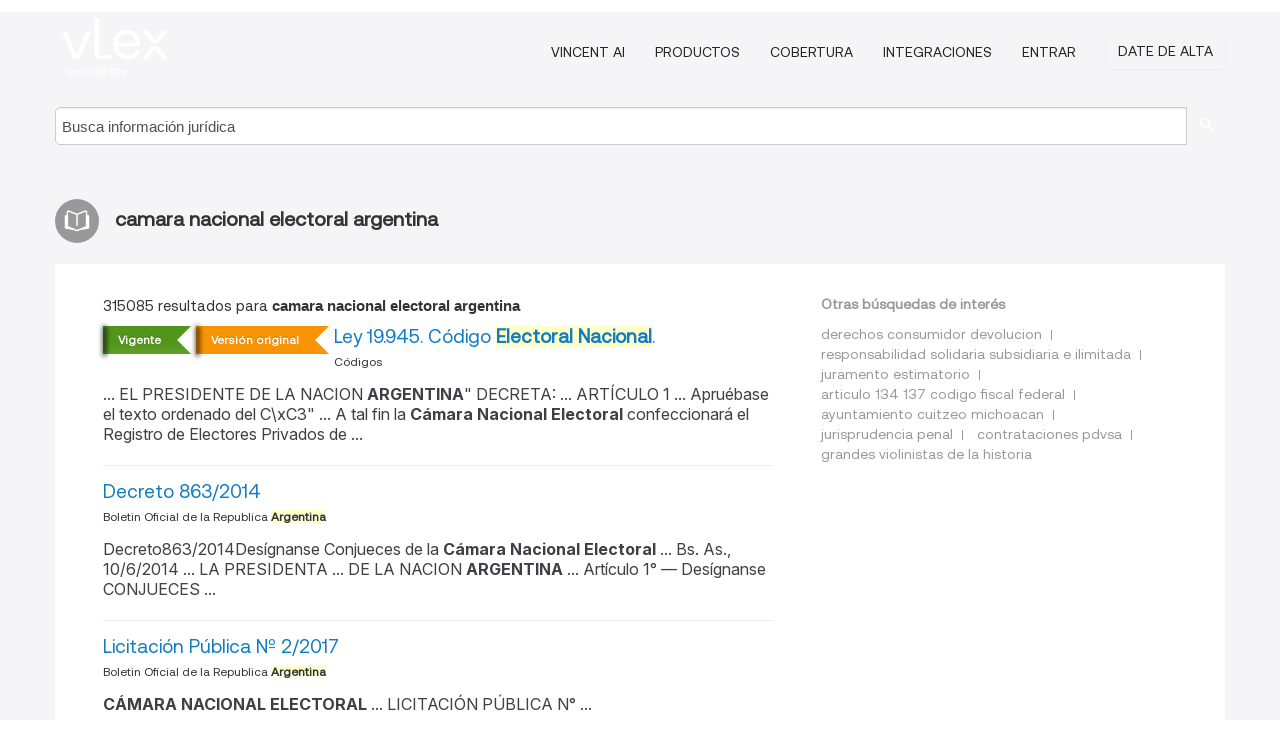

--- FILE ---
content_type: text/html; charset=utf-8
request_url: https://ar.vlex.com/tags/camara-nacional-electoral-argentina-1461627
body_size: 9197
content:
<!DOCTYPE html>
<html lang="ES">
    <head>
        
        <link rel="preload" href="/stylesheets/font/vLex.woff" as="font" type="font/woff" crossorigin>
        
        <!-- Google Tag Manager -->
        <script>(function(w,d,s,l,i){w[l]=w[l]||[];w[l].push({'gtm.start':
        new Date().getTime(),event:'gtm.js'});var f=d.getElementsByTagName(s)[0],
        j=d.createElement(s),dl=l!='dataLayer'?'&l='+l:'';j.defer=true;j.src=
        'https://www.googletagmanager.com/gtm.js?id='+i+dl;f.parentNode.insertBefore(j,f);
        })(window,document,'script','dataLayer','GTM-PJMJX5');</script>
        <!-- End Google Tag Manager -->
        
        <link rel="icon" media="(prefers-color-scheme: light)" href="/facade-img/favicon-light.svg?t=1763021373405" />
        <link rel="icon" media="(prefers-color-scheme: dark)" href="/facade-img/favicon-dark.svg?t=1763021373405" />
        <!--[if lte IE 9]>
                <script src="/js/polyfill.js?t=1763021373405"></script>
        <![endif]-->
        <script>
            // Object.assign polyfill for IE11
            if (typeof Object.assign != 'function') {
                // Must be writable: true, enumerable: false, configurable: true
                Object.defineProperty(Object, "assign", {
                    value: function assign(target, varArgs) { // .length of function is 2
                        'use strict';
                        if (target == null) { // TypeError if undefined or null
                            throw new TypeError('Cannot convert undefined or null to object');
                        }

                        var to = Object(target);
                
                        for (var index = 1; index < arguments.length; index++) {
                            var nextSource = arguments[index];
                    
                            if (nextSource != null) { // Skip over if undefined or null
                                for (var nextKey in nextSource) {
                                    // Avoid bugs when hasOwnProperty is shadowed
                                    if (Object.prototype.hasOwnProperty.call(nextSource, nextKey)) {
                                        to[nextKey] = nextSource[nextKey];
                                    }
                                }
                            }
                        }
                        return to;
                    },
                    writable: true,
                    configurable: true
                });
            }
        </script>

        <meta http-equiv="Content-Type" content="text/html; charset=UTF-8">
        <meta charset="utf-8">


        
        <meta property="og:site_name" content="vLex"/>
                <meta property="og:url" content="https://ar.vlex.com/tags/camara-nacional-electoral-argentina-1461627"/>
        
        <meta property="og:type" content="article"/>
        
            <meta property="og:title" content="camara nacional electoral argentina"/>
        
            <meta property="og:image" content="http://ar.vlex.com/facade-img/meta-og.png" />
        
        
            <meta name="twitter:image" content="http://ar.vlex.com/facade-img/meta-og.png" />

        <meta content="Law" name="classification">



        <title>camara nacional electoral argentina
        </title>

        <meta name="viewport" content="width=device-width, initial-scale=1.0">
            <meta name="description" content="Ley 19.945. Código Electoral Nacional. - Decreto 863/2014 - Licitación Pública Nº 2/2017 - Licitación Privada Nº 1/2017 - Licitaci - Id. vLex: VLEX-1461627">
            <meta content="es" http-equiv="content-language">


            <meta name="robots" content="index,follow" />
            <meta name="googlebot" content="index,follow" />
        <meta name="title" content="camara nacional electoral argentina - vLex" />
                <link rel="canonical" href="https://ar.vlex.com/tags/camara-nacional-electoral-argentina-1461627"/>

            <link rel="next" href="http://ar.vlex.com/tags/camara-nacional-electoral-argentina-1461627/page/2" />
        

        <script async src="https://www.googletagmanager.com/gtag/js?id=GA_MEASUREMENT_ID"></script>
        <script>
            window.dataLayer = window.dataLayer || [];
            function gtag() { dataLayer.push(arguments); }
            gtag('js', new Date());
        
            // Provide the IDs of the GA4 properties you want to track.
                gtag('config', 'G-SC31NQTY4N', { cookieDomain: 'none', name: 'AR'});
        
        
                
        
        
            var sendNoBounceEvent = function(time) {
            setTimeout(function() {
                gtag('event', 'Over ' + time + ' seconds', {
                'event_category': 'NoBounce'
                });
            }, time * 1000);
            };
        
            sendNoBounceEvent(30);
            sendNoBounceEvent(60);
            sendNoBounceEvent(120);
            sendNoBounceEvent(180);
        
            function gaAll() {
                var args = arguments;
                gtag('get', 'conversion_linker', function(result) {
                    var trackers = result.creationData;
                    for (var i = 0; i < trackers.length; i++) {
                    var cloned_args = Array.prototype.slice.call(args, 0);
                    cloned_args[0] = trackers[i].name + "." + args[0];
                    gtag.apply(this, cloned_args);
                    }
                });
            }
        </script>
        	<link href="/stylesheets/facade-min.css?t=1763021373405" rel="stylesheet">
        

        <!--[if lt IE 9]>
            <script src="/js/html5.js?t=1763021373405"></script>
            <script src="/js/ie8.js?t=1763021373405"></script>
            <link href="/stylesheets/ie8css/css.css?t=1763021373405" rel="stylesheet">
            <link href="/stylesheets/ie8css/vlex.css?t=1763021373405" rel="stylesheet">
        <![endif]-->

        <!--[if lte IE 9]>
            <script src="/js/placeholder_ie.js?t=1763021373405"></script>
        <![endif]-->

        <!-- ClickTale Top part -->
        <script type="text/javascript">
            var WRInitTime=(new Date()).getTime();
        </script>
        <!-- ClickTale end of Top part -->
        
    </head>

    <body class="page page-index   "  data-webapp-path='#/AR/search-more/jurisdiction:AR/camara+nacional+electoral+argentina/seo-tags'  data-country="AR" >

        <!-- Google Tag Manager (noscript) -->
        <noscript><iframe src="https://www.googletagmanager.com/ns.html?id=GTM-PJMJX5"
        height="0" width="0" style="display:none;visibility:hidden"></iframe></noscript>
        <!-- End Google Tag Manager (noscript) -->

        <div class="hide
            
            
            
            "
            id="page_attr" 
             data-webapp-path='#/AR/search-more/jurisdiction:AR/camara+nacional+electoral+argentina/seo-tags' 
             data-country="AR"
             
            data-locale='es'>
        </div>


            <div id="navigation" class="wrapper ">
              <div class="navbar  navbar-static-top">
                <!--Header & Branding region-->
                <div class="header">
                  <div class="header-inner container">
                    <div class="row-fluid header-nav-container">
                      <div class="span3 to-home">
                        <a href="/">
                          <!--branding/logo-->
                          <span class="brand-logo" title="Home" style="display: flex; align-items: center; margin-bottom: 5px;">
                            <img src="/facade-img/vLex-logo.svg?t=1763021373405" title="vLex Argentina" alt="vLex Argentina" />
                            
                          </span>
                        </a>
                      </div>
                      <div class="span9 form-holder">
                        <div>
                          <div class="menu-toggle" onclick="$('.nav-menu').toggleClass('nav-menu--open', 500); $(this).toggleClass('open');">
                            <div class="hamburger"></div>
                          </div>
                          <ul class="nav-menu">
                              <li><a href="//latam.vlex.com/vincent-ai" rel="nofollow">VINCENT AI</a></li>
                           
            
                              <li><a href="//latam.vlex.com/plans" rel="nofollow">Productos</a></li>
                            
                              <li><a href="//ar.vlex.com" rel="nofollow">Cobertura</a></li>
            
                           
                              <li><a href="//latam.vlex.com/integrations" rel="nofollow">Integraciones</a></li>
                           
                            <li><a href="https://login.vlex.com?next_webapp_url=#/AR/search-more/jurisdiction:AR/camara+nacional+electoral+argentina/seo-tags" rel="nofollow">Entrar</a></li>
                          
                            <li>
                              <a href="/freetrial/signup/AR?webapp_path=#/AR/search-more/jurisdiction:AR/camara+nacional+electoral+argentina/seo-tags" class="btn signup" rel="nofollow">
                                Date de alta
                              </a>
                            </li>
                          </ul>
                          
            
                        </div>
                      </div>
                    </div>
                  </div>
                </div>
                <div class="head-container-searchbar">
                  <div class="form-inline search-form">
                    <form onsubmit="return validate_search(this);" method="get" action="/search" enctype="multipart/form-data" class="onsubmit-search">
                      <input class='placeholder search-input-subheader' type="text" name="q" id="searchinfo" placeholder="Busca información jurídica" required />
                      <button type="submit" class="btn btn-header search-button-subheader"><i class="icon-Buscador"></i></button>
                    </form>
                  </div>
                </div>
              </div>
            </div>
		<vlex-design-system>
        <div id="content" class="seoArea">
    <div class="container extended block-net">
        <div class="container">
            
                    <h1 class="title-icon small"><i class="icon-libro-2"></i><strong>camara nacional electoral argentina</strong></h1>

            <div class="row">
                <div id="search_results" class="span8">
                
                    <div id="main-content" class="abovebox bg_white clearfix left-content-area">

                        <div class="row-fluid">
                                <div class="span12">
                                    <div class="header clearfix">
                                        <p class="header-caption">315085 resultados para <strong>camara nacional electoral argentina</strong></p>
                                    </div>
                                </div>
                        </div>

                        <ul class="search-results">
                                <li class="row-fluid">
    <span class="span12">
                <span class="vid_status badge badge-success">Vigente</span>



            <span class="vid_status badge badge-warning">Versión original</span>

        </img> <a href="https://ar.vlex.com/vid/ley-t-0909-534033994" title="Ley 19.945. Código Electoral Nacional." >Ley 19.945. Código <strong>Electoral Nacional</strong>.</a>





            <ul class="breadcrumb">
                    <li><a href="https://ar.vlex.com/source/codigos-2221" title="Códigos">Códigos </a></li>
            </ul>

                <div class="search_snippet">
                    <div> ... EL PRESIDENTE DE LA NACION <strong class="highlighted">ARGENTINA</strong>" DECRETA: ... ARTÍCULO 1 ... Apruébase el texto ordenado del C\xC3" ... A tal fin la <strong class="highlighted">Cámara</strong> <strong class="highlighted">Nacional</strong> <strong class="highlighted">Electoral</strong> confeccionará el Registro de Electores Privados de ... </div>
                </div>
    

    </span>
</li>
                                <li class="row-fluid">
    <span class="span12">


        </img> <a href="https://ar.vlex.com/vid/decreto-514637022" title="Decreto 863/2014" >Decreto 863/2014</a>





            <ul class="breadcrumb">
                    <li><a href="https://ar.vlex.com/source/bora-1675" title="Boletin Oficial de la Republica Argentina">Boletin Oficial de la Republica <strong>Argentina</strong> </a></li>
            </ul>

                <div class="search_snippet">
                    <div>Decreto863/2014Desígnanse Conjueces de la <strong class="highlighted">Cámara</strong> <strong class="highlighted">Nacional</strong> <strong class="highlighted">Electoral</strong> ... Bs. As., 10/6/2014 ... LA PRESIDENTA ... DE LA NACION <strong class="highlighted">ARGENTINA</strong> ... Artículo 1° — Desígnanse CONJUECES ... </div>
                </div>
    

    </span>
</li>
                                <li class="row-fluid">
    <span class="span12">


        </img> <a href="https://ar.vlex.com/vid/licitacion-publica-n-2-679096989" title="Licitación Pública Nº 2/2017" >Licitación Pública Nº 2/2017</a>





            <ul class="breadcrumb">
                    <li><a href="https://ar.vlex.com/source/bora-1675" title="Boletin Oficial de la Republica Argentina">Boletin Oficial de la Republica <strong>Argentina</strong> </a></li>
            </ul>

                <div class="search_snippet">
                    <div><strong class="highlighted">CÁMARA</strong> <strong class="highlighted">NACIONAL</strong> <strong class="highlighted">ELECTORAL</strong> ... LICITACIÓN PÚBLICA N° ... </div>
                </div>
    

    </span>
</li>
                                <li class="row-fluid">
    <span class="span12">


        </img> <a href="https://ar.vlex.com/vid/licitacion-privada-n-1-676980245" title="Licitación Privada Nº 1/2017" >Licitación Privada Nº 1/2017</a>





            <ul class="breadcrumb">
                    <li><a href="https://ar.vlex.com/source/bora-1675" title="Boletin Oficial de la Republica Argentina">Boletin Oficial de la Republica <strong>Argentina</strong> </a></li>
            </ul>

                <div class="search_snippet">
                    <div><strong class="highlighted">CÁMARA</strong> <strong class="highlighted">NACIONAL</strong> <strong class="highlighted">ELECTORAL</strong> ... LICITACIÓN PRIVADA N° ... </div>
                </div>
    

    </span>
</li>
                                <li class="row-fluid">
    <span class="span12">


        </img> <a href="https://ar.vlex.com/vid/licitacion-publica-n-2-678952317" title="Licitación Pública Nº 2/2017" >Licitación Pública Nº 2/2017</a>





            <ul class="breadcrumb">
                    <li><a href="https://ar.vlex.com/source/bora-1675" title="Boletin Oficial de la Republica Argentina">Boletin Oficial de la Republica <strong>Argentina</strong> </a></li>
            </ul>

                <div class="search_snippet">
                    <div><strong class="highlighted">CÁMARA</strong> <strong class="highlighted">NACIONAL</strong> <strong class="highlighted">ELECTORAL</strong> ... LICITACIÓN PÚBLICA N° ... </div>
                </div>
    

    </span>
</li>
                                <li class="row-fluid">
    <span class="span12">


        </img> <a href="https://ar.vlex.com/vid/licitacion-privada-n-1-677073245" title="Licitación Privada Nº 1/2017" >Licitación Privada Nº 1/2017</a>





            <ul class="breadcrumb">
                    <li><a href="https://ar.vlex.com/source/bora-1675" title="Boletin Oficial de la Republica Argentina">Boletin Oficial de la Republica <strong>Argentina</strong> </a></li>
            </ul>

                <div class="search_snippet">
                    <div><strong class="highlighted">CÁMARA</strong> <strong class="highlighted">NACIONAL</strong> <strong class="highlighted">ELECTORAL</strong> ... LICITACIÓN PRIVADA N° ... </div>
                </div>
    

    </span>
</li>
                                <li class="row-fluid">
    <span class="span12">


        </img> <a href="https://ar.vlex.com/vid/licitacion-privada-n-1-677906033" title="Licitación Privada Nº 1/2017" >Licitación Privada Nº 1/2017</a>





            <ul class="breadcrumb">
                    <li><a href="https://ar.vlex.com/source/bora-1675" title="Boletin Oficial de la Republica Argentina">Boletin Oficial de la Republica <strong>Argentina</strong> </a></li>
            </ul>

                <div class="search_snippet">
                    <div><strong class="highlighted">CÁMARA</strong> <strong class="highlighted">NACIONAL</strong> <strong class="highlighted">ELECTORAL</strong> ... LICITACIÓN PRIVADA N° ... </div>
                </div>
    

    </span>
</li>
                                <li class="row-fluid">
    <span class="span12">


        </img> <a href="https://ar.vlex.com/vid/resolucion-40-2022-909985979" title="Resolución 40/2022" >Resolución 40/2022</a>





            <ul class="breadcrumb">
                    <li><a href="https://ar.vlex.com/source/bora-1675" title="Boletin Oficial de la Republica Argentina">Boletin Oficial de la Republica <strong>Argentina</strong> </a></li>
            </ul>

                <div class="search_snippet">
                    <div> ... “S” 40/2022 caratulado “Registro <strong class="highlighted">Nacional</strong> de Divisiones Electorales s/distrito MISIONES ... ón y creación de circuitos (sección <strong class="highlighted">electoral</strong> 14 - Eldorado)”, elevado en virtud de lo ... la cuestión.Por todo lo expuesto, la <strong class="highlighted">Cámara</strong> <strong class="highlighted">Nacional</strong> ElectoralRESUELVE:1º) Aprobar el ... en el Boletín Oficial de la República <strong class="highlighted">Argentina</strong> y comuníquese al Ministerio del Interior.El ... </div>
                </div>
    

    </span>
</li>
                                <li class="row-fluid">
    <span class="span12">


        </img> <a href="https://ar.vlex.com/vid/resolucion-48-2022-909985969" title="Resolución 48/2022" >Resolución 48/2022</a>





            <ul class="breadcrumb">
                    <li><a href="https://ar.vlex.com/source/bora-1675" title="Boletin Oficial de la Republica Argentina">Boletin Oficial de la Republica <strong>Argentina</strong> </a></li>
            </ul>

                <div class="search_snippet">
                    <div> ... “S” 48/2022 caratulado “Registro <strong class="highlighted">Nacional</strong> de Divisiones Electorales s/distrito ENTRE RÍOS ... ón de circuitos 81 y 83 (sección <strong class="highlighted">electoral</strong> 4 -Diamante-)”, elevado en virtud de lo ... la cuestión.Por todo lo expuesto, la <strong class="highlighted">Cámara</strong> <strong class="highlighted">Nacional</strong> ElectoralRESUELVE:1º) Aprobar el ... en el Boletín Oficial de la República <strong class="highlighted">Argentina</strong> y comuníquese al Ministerio del Interior.El ... </div>
                </div>
    

    </span>
</li>
                                <li class="row-fluid">
    <span class="span12">
                <span class="vid_status badge badge-success">Vigente</span>




        </img> <a href="https://ar.vlex.com/vid/democratizacion-transparencia-equidad-405767569" title="Ley 26.571. Ley de democratización de la representación política, la transparencia y la equidad electoral." >Ley 26.571. Ley de democratización de la representación política, la transparencia y la equidad <strong>electoral</strong>.</a>





            <ul class="breadcrumb">
                    <li><a href="https://ar.vlex.com/source/codigos-2221" title="Códigos">Códigos </a></li>
            </ul>

                <div class="search_snippet">
                    <div>El Senado y <strong class="highlighted">Cámara</strong> de Diputados de la Nación <strong class="highlighted">Argentina</strong> reunidos en ... <strong class="highlighted">Nacional</strong> <strong class="highlighted">Electoral</strong> publicará antes del 15 de febrero del ... </div>
                </div>
    

    </span>
</li>
                                <li class="row-fluid">
    <span class="span12">


        </img> <a href="https://ar.vlex.com/vid/licitacion-publica-n-3-692907813" title="Licitación Pública Nº 3/2017" >Licitación Pública Nº 3/2017</a>





            <ul class="breadcrumb">
                    <li><a href="https://ar.vlex.com/source/bora-1675" title="Boletin Oficial de la Republica Argentina">Boletin Oficial de la Republica <strong>Argentina</strong> </a></li>
            </ul>

                <div class="search_snippet">
                    <div><strong class="highlighted">CÁMARA</strong> <strong class="highlighted">NACIONAL</strong> <strong class="highlighted">ELECTORAL</strong> ... LICITACIÓN PÚBLICA N° ... </div>
                </div>
    

    </span>
</li>
                                <li class="row-fluid">
    <span class="span12">


        </img> <a href="https://ar.vlex.com/vid/licitacion-publica-n-3-693000997" title="Licitación Pública Nº 3/2017" >Licitación Pública Nº 3/2017</a>





            <ul class="breadcrumb">
                    <li><a href="https://ar.vlex.com/source/bora-1675" title="Boletin Oficial de la Republica Argentina">Boletin Oficial de la Republica <strong>Argentina</strong> </a></li>
            </ul>

                <div class="search_snippet">
                    <div><strong class="highlighted">CÁMARA</strong> <strong class="highlighted">NACIONAL</strong> <strong class="highlighted">ELECTORAL</strong> ... LICITACIÓN PÚBLICA N° ... </div>
                </div>
    

    </span>
</li>
                                <li class="row-fluid">
    <span class="span12">


        </img> <a href="https://ar.vlex.com/vid/acordada-302586246" title="Acordada 78/2011" >Acordada 78/2011</a>





            <ul class="breadcrumb">
                    <li><a href="https://ar.vlex.com/source/bora-1675" title="Boletin Oficial de la Republica Argentina">Boletin Oficial de la Republica <strong>Argentina</strong> </a></li>
            </ul>

                <div class="search_snippet">
                    <div> ... Que por lo expuesto, el Instituto <strong class="highlighted">Nacional</strong> de Medicamentos sugiere prohibir preventivamente ... 20/07/2011 PODER JUDICIAL DE LA NACION <strong class="highlighted">CAMARA</strong> <strong class="highlighted">NACIONAL</strong> <strong class="highlighted">ELECTORAL</strong> SECRETARIA DE ACTUACION ... </div>
                </div>
    

    </span>
</li>
                                <li class="row-fluid">
    <span class="span12">


        </img> <a href="https://ar.vlex.com/vid/consultar-padron-provisorio-elecciones-1058943813" title="Cómo consultar el padrón provisorio para las elecciones 2025 en la Argentina" >Cómo consultar el padrón provisorio para las elecciones 2025 en la <strong>Argentina</strong></a>






                <div class="search_snippet">
                    <div> ... La <strong class="highlighted">Cámara</strong> <strong class="highlighted">Nacional</strong> <strong class="highlighted">Electoral</strong> (CNE) informó este ... </div>
                </div>
    

    </span>
</li>
                                <li class="row-fluid">
    <span class="span12">


        </img> <a href="https://ar.vlex.com/vid/consultar-padron-provisorio-elecciones-1060045107" title="Cómo consultar el padrón provisorio para las elecciones 2025 en la Argentina" >Cómo consultar el padrón provisorio para las elecciones 2025 en la <strong>Argentina</strong></a>






                <div class="search_snippet">
                    <div> ... La <strong class="highlighted">Cámara</strong> <strong class="highlighted">Nacional</strong> <strong class="highlighted">Electoral</strong> (CNE) informó este ... </div>
                </div>
    

    </span>
</li>
                                <li class="row-fluid">
    <span class="span12">


        </img> <a href="https://ar.vlex.com/vid/vota-elecciones-2023-asi-935950281" title="Cuándo se vota en las elecciones 2023: así continúa el calendario electoral" >Cuándo se vota en las elecciones 2023: así continúa el calendario <strong>electoral</strong></a>





            <ul class="breadcrumb">
                    <li><a href="https://ar.vlex.com/source/diario-nacion-argentina-5088" title="La Nación">La Nación </a></li>
            </ul>

                <div class="search_snippet">
                    <div> ... las elecciones presidenciales en la <strong class="highlighted">Argentina</strong> ... Hay varias fechas clave en el camino hacia ... por el cronograma que dispuso la <strong class="highlighted">Cámara</strong> <strong class="highlighted">Nacional</strong> <strong class="highlighted">Electoral</strong> (CNE) ... Allí se destacan las ... </div>
                </div>
    

    </span>
</li>
                                <li class="row-fluid">
    <span class="span12">

            <span class="vid_status badge badge-warning">Versión original</span>

        </img> <a href="https://ar.vlex.com/vid/ley-h-0872-534023878" title="Ley 19617" >Ley 19617</a>





            <ul class="breadcrumb">
                    <li><a href="https://ar.vlex.com/source/bora-1675" title="Boletin Oficial de la Republica Argentina">Boletin Oficial de la Republica <strong>Argentina</strong> </a></li>
            </ul>

                <div class="search_snippet">
                    <div>Ley N° 19.617 <strong class="highlighted">CAMARA</strong> <strong class="highlighted">NACIONAL</strong> <strong class="highlighted">ELECTORAL</strong> ... Créanse diversos cargos ... <strong class="highlighted">Argentina</strong> ... EL PRESIDENTE DE LA NACION ... <strong class="highlighted">ARGENTINA</strong> ... </div>
                </div>
    

    </span>
</li>
                                <li class="row-fluid">
    <span class="span12">


        </img> <a href="https://ar.vlex.com/vid/ley-19277-219503642" title="Ley 19277" >Ley 19277</a>





            <ul class="breadcrumb">
                    <li><a href="https://ar.vlex.com/source/bora-1675" title="Boletin Oficial de la Republica Argentina">Boletin Oficial de la Republica <strong>Argentina</strong> </a></li>
            </ul>

                <div class="search_snippet">
                    <div>Ley 19277 JUSTICIA <strong class="highlighted">NACIONAL</strong> ... <strong class="highlighted">Cámara</strong> <strong class="highlighted">Nacional</strong> <strong class="highlighted">Electoral</strong> ... Buenos Aires, ... <strong class="highlighted">Argentina</strong>, ... EL PRESIDENTE DE LA NACIóN <strong class="highlighted">ARGENTINA</strong> ... </div>
                </div>
    

    </span>
</li>
                                <li class="row-fluid">
    <span class="span12">
                <span class="vid_status badge badge-success">Vigente</span>



            <span class="vid_status badge badge-warning">Versión original</span>

        </img> <a href="https://ar.vlex.com/vid/ley-h-1783-534023618" title="Ley Nº 24.050. Competencia Penal" >Ley Nº 24.050. Competencia Penal</a>





            <ul class="breadcrumb">
                    <li><a href="https://ar.vlex.com/source/codigos-2221" title="Códigos">Códigos </a></li>
            </ul>

                <div class="search_snippet">
                    <div>El Senado y <strong class="highlighted">Cámara</strong> de Diputados de la Nación <strong class="highlighted">Argentina</strong> reunidos en ... de competencia federal (Constitución <strong class="highlighted">Nacional</strong>, artículo 67, incisos 11 y 27, 100 y 101), sólo ... de los jueces de la <strong class="highlighted">Cámara</strong> <strong class="highlighted">Nacional</strong> <strong class="highlighted">Electoral</strong>, ésta se integrará por sorteo entre los ... </div>
                </div>
    

    </span>
</li>
                                <li class="row-fluid">
    <span class="span12">


        </img> <a href="https://ar.vlex.com/vid/incidente-n-2-agrupacion-876372416" title="Sentencia de Suprema Corte de Justicia (Argentina), 30 de Septiembre de 2021, CNE 010566/2017/2/CS001" >Sentencia de Suprema Corte de Justicia (<strong>Argentina</strong>), 30 de Septiembre de 2021, CNE 010566/2017/2/CS001</a>






            <p>...  CORTE SUPREMA - COMPETENCIA

La disputa entre la <strong>Cámara Nacional</strong> <strong>Electoral</strong> y un juzgado federal en el cual se investiga la presunta comisión de un delito <strong>electoral</strong>- art. 139 inc b Código <strong>Electoral</strong> <strong>Nacional</strong>- no constituye una tradicional contienda de competencia, pues no se trata de dilucidar cuál es el tribunal que debe conocer en el asunto, sino de determinar si los jueces involucrados han adoptado decisiones contradictorias y, en tal caso, si </p>
    

    </span>
</li>
                                <li class="row-fluid">
    <span class="span12">
                <span class="vid_status badge badge-success">Vigente</span>




        </img> <a href="https://ar.vlex.com/vid/ley-26-993-530830655" title="Ley 26.993, SISTEMA DE RESOLUCION DE CONFLICTOS EN LAS RELACIONES DE CONSUMO" >Ley 26.993, SISTEMA DE RESOLUCION DE CONFLICTOS EN LAS RELACIONES DE CONSUMO</a>





            <ul class="breadcrumb">
                    <li><a href="https://ar.vlex.com/source/codigos-2221" title="Códigos">Códigos </a></li>
            </ul>

                <div class="search_snippet">
                    <div>El Senado y <strong class="highlighted">Cámara</strong> de Diputados de la Nación <strong class="highlighted">Argentina</strong> reunidos en ... El COPREC actuará a nivel <strong class="highlighted">nacional</strong> mediante su sede en la Ciudad Autónoma de Buenos ... registrado en la <strong class="highlighted">Cámara</strong> <strong class="highlighted">Nacional</strong> <strong class="highlighted">Electoral</strong>. La notificación efectuada en alguno de los ... </div>
                </div>
    

    </span>
</li>
                                <li class="row-fluid">
    <span class="span12">
                <span class="vid_status badge badge-success">Vigente</span>




        </img> <a href="https://ar.vlex.com/vid/ley-financiamiento-partidos-politicos-405766517" title="Ley 26.215. Ley de Financiamiento de los Partidos Políticos." >Ley 26.215. Ley de Financiamiento de los Partidos Políticos.</a>





            <ul class="breadcrumb">
                    <li><a href="https://ar.vlex.com/source/codigos-2221" title="Códigos">Códigos </a></li>
            </ul>

                <div class="search_snippet">
                    <div>El Senado y <strong class="highlighted">Cámara</strong> de Diputados de la Nación <strong class="highlighted">Argentina</strong> reunidos en ... de todo impuesto, tasa o contribución <strong class="highlighted">nacional</strong>, incluido el impuesto al valor agregado (I.V.A.) ... ón de esta ley, y el Código <strong class="highlighted">Nacional</strong> <strong class="highlighted">Electoral</strong>; ... c) el producto de las liquidaciones de ... </div>
                </div>
    

    </span>
</li>
                                <li class="row-fluid">
    <span class="span12">
                <span class="vid_status badge badge-success">Vigente</span>




        </img> <a href="https://ar.vlex.com/vid/decreto-1138-1993-756288985" title="Decreto 1138/1993" >Decreto 1138/1993</a>





            <ul class="breadcrumb">
                    <li><a href="https://ar.vlex.com/source/codigos-2221" title="Códigos">Códigos </a></li>
            </ul>

                <div class="search_snippet">
                    <div> ... de intervenir en la vida política <strong class="highlighted">nacional</strong> mediante su participación en los comicios ... EL PRESIDENTE DE LA NACION <strong class="highlighted">ARGENTINA</strong> ... Artículo 1º — Apruébase la ... Dichos Registros estarán a cargo de la <strong class="highlighted">CÁMARA</strong> <strong class="highlighted">NACIONAL</strong> <strong class="highlighted">ELECTORAL</strong> ... #Artículo ... </div>
                </div>
    

    </span>
</li>
                                <li class="row-fluid">
    <span class="span12">
                <span class="vid_status badge badge-success">Vigente</span>



            <span class="vid_status badge badge-warning">Versión original</span>

        </img> <a href="https://ar.vlex.com/vid/ley-i-3128-534026950" title="Ley 26522 - Servicios Audiovisuales" >Ley 26522 - Servicios Audiovisuales</a>





            <ul class="breadcrumb">
                    <li><a href="https://ar.vlex.com/source/codigos-2221" title="Códigos">Códigos </a></li>
            </ul>

                <div class="search_snippet">
                    <div> El Senado y <strong class="highlighted">Cámara</strong> de Diputados de la Nación <strong class="highlighted">Argentina</strong> reunidos en ... que tengan su origen en el territorio <strong class="highlighted">nacional</strong>, así como las generadas en el exterior cuando ... conforme lo establecido en la ley <strong class="highlighted">electoral</strong>. Dichos espacios no podrán ser objeto de ... </div>
                </div>
    

    </span>
</li>
                                <li class="row-fluid">
    <span class="span12">


        </img> <a href="https://ar.vlex.com/vid/herrera-jorge-alberto-c-947237532" title="HERRERA, JORGE ALBERTO Y OTROS c/ UNION ARGENTINA DE TRABAJADORES RURALES Y ESTIBADORES (UATRE)-JUNTA ELECTORAL NACIONAL s/MEDIDA CAUTELAR" >HERRERA, JORGE ALBERTO Y OTROS c/ UNION <strong>ARGENTINA</strong> DE TRABAJADORES RURALES Y ESTIBADORES (UATRE)-JUNTA <strong>ELECTORAL NACIONAL</strong> s/MEDIDA CAUTELAR</a>






                <div class="search_snippet">
                    <div>Poder Judicial de la Nación <strong class="highlighted">CÁMARA</strong> <strong class="highlighted">NACIONAL</strong> DE APELACIONES DEL ... TRABAJO - SALA X ... SENT. INT. 2-3 EXPTE.Nº: 42349/2023/CA1 ... JUZGADO Nº: 67 SALA X ... AUTOS: “HERRERA, JORGE ... </div>
                </div>
    

    </span>
</li>

                        </ul>
                            <div id="paginator" class="pagination">
        <ul>
                <li class="active"><a href="https://ar.vlex.com/tags/camara-nacional-electoral-argentina-1461627">1</a></li>
                <li ><a href="https://ar.vlex.com/tags/camara-nacional-electoral-argentina-1461627/page/2">2</a></li>
                <li ><a href="https://ar.vlex.com/tags/camara-nacional-electoral-argentina-1461627/page/3">3</a></li>
                <li ><a href="https://ar.vlex.com/tags/camara-nacional-electoral-argentina-1461627/page/4">4</a></li>
                <li ><a href="https://ar.vlex.com/tags/camara-nacional-electoral-argentina-1461627/page/5">5</a></li>
                <li ><a href="https://ar.vlex.com/tags/camara-nacional-electoral-argentina-1461627/page/6">6</a></li>
                <li ><a href="https://ar.vlex.com/tags/camara-nacional-electoral-argentina-1461627/page/7">7</a></li>
                <li ><a href="https://ar.vlex.com/tags/camara-nacional-electoral-argentina-1461627/page/8">8</a></li>
                <li ><a href="https://ar.vlex.com/tags/camara-nacional-electoral-argentina-1461627/page/9">9</a></li>
                <li ><a href="https://ar.vlex.com/tags/camara-nacional-electoral-argentina-1461627/page/10">10</a></li>
                <li ><a href="https://ar.vlex.com/tags/camara-nacional-electoral-argentina-1461627/page/2">&raquo;</a></li>
        </ul>
    </div>

                    </div>
                </div>
                

                <div>
                    
                    <div class="span4 sidebar hidden-phone">
                               
                    
                    
                    
                    
                    
                    
                    
                    
                            
                    
                        <div class="banners text-center">
                        </div>
                    </div>                </div>

                <div class="bottom_ad">
                </div>
                <div class="related-links bg_white">
                    <p class="ta5-grey">Otras búsquedas de interés</p>
                    <ul class="inline">
                            <li><a href='https://ar.vlex.com/tags/derechos-consumidor-devolucion-1464879' title='derechos consumidor devolucion'>derechos consumidor devolucion</a></li>
                            <li><a href='https://ar.vlex.com/tags/responsabilidad-solidaria-subsidiaria-e-ilimitada-2480828' title='responsabilidad solidaria subsidiaria e ilimitada'>responsabilidad solidaria subsidiaria e ilimitada</a></li>
                            <li><a href='https://ar.vlex.com/tags/juramento-estimatorio-3416590' title='juramento estimatorio'>juramento estimatorio</a></li>
                            <li><a href='https://vlex.com.mx/tags/articulo-134-137-codigo-fiscal-federal-404193' title='articulo 134 137 codigo fiscal federal'>articulo 134 137 codigo fiscal federal</a></li>
                            <li><a href='https://vlex.com.mx/tags/ayuntamiento-cuitzeo-michoacan-405587' title='ayuntamiento cuitzeo michoacan'>ayuntamiento cuitzeo michoacan</a></li>
                            <li><a href='https://vlex.com.mx/tags/jurisprudencia-penal-744666' title='jurisprudencia penal'>jurisprudencia penal</a></li>
                            <li><a href='https://vlexvenezuela.com/tags/contrataciones-pdvsa-1021998' title='contrataciones pdvsa'>contrataciones pdvsa</a></li>
                            <li><a href='https://vlex.com.mx/tags/grandes-violinistas-de-la-historia-1306613' title='grandes violinistas de la historia'>grandes violinistas de la historia</a></li>
                    </ul>
                </div>

            </div>
        </div>
    </div>
</div>

<script>
    var pageOptions = { 
      'pubId': 'pub-0637076604165705',
      'query': "camara nacional electoral argentina",
      'channel': '1562987147',
      'hl': 'es',
      'domainLinkAboveDescription': true,
      'location': false,
      'plusOnes': false,
      'sellerRatings': false
    };

    var adblock1 = { 
      'container': 'ad_blk_1',
      'width': '700px',
      'lines': 2,
      'fontFamily': 'tahoma',
      'fontSizeTitle': 16,
      'colorTitleLink': '#127CC1',
      'colorText': '#999',
      'colorDomainLink': '#127CC1',
      'noTitleUnderline': true,
      'longerHeadlines': true,
      'detailedAttribution': false,
      'siteLinks': false
    };

    _googCsa('ads', pageOptions, adblock1);
</script>
		</vlex-design-system>
        
        <script type="text/javascript">
            
            function isFlashEnabled() {
                var hasFlash = false;
                try {
                    var fo = new ActiveXObject('ShockwaveFlash.ShockwaveFlash');
                    if(fo) hasFlash = true;
                }
                catch(e) {
                    if(navigator.mimeTypes ["application/x-shockwave-flash"] != undefined) hasFlash = true;
                    }
                return hasFlash;
            }


        </script>

        <script>
            // ConsoleDummy polyfill - so console stataments do not crash IE
            // https://github.com/andyet/ConsoleDummy.js/blob/master/ConsoleDummy.js
            (function(e){function t(){}for(var n="assert,count,debug,dir,dirxml,error,exception,group,groupCollapsed,groupEnd,info,log,markTimeline,profile,profileEnd,time,timeEnd,trace,warn".split(","),r;r=n.pop();){e[r]=e[r]||t}})(window.console=window.console||{})
        </script>

        <script src="https://code.jquery.com/jquery-3.5.1.min.js" integrity="sha384-ZvpUoO/+PpLXR1lu4jmpXWu80pZlYUAfxl5NsBMWOEPSjUn/6Z/hRTt8+pR6L4N2" crossorigin="anonymous"></script>
        
        	<link rel="preload" href="/js/facade-min.js?t=1763021373405" as="script">
        	<!-- fallback for IE (does not support preload) -->
        	<script src="/js/facade-min.js?t=1763021373405"></script>

        <script>
            //Reduce font for too long titles
            if ($("h1").text().length > 150) {
                $("h1").css({"font-size": "19px", 'line-height': '1.3em'})
            }

        </script>

            <footer id="footer" class="container extended">
              <div class="container">
                <div class="row-fluid topfooter">
                  <div class="span2">
                      <img src="/facade-img/vLex-logo.svg?t=1763021373405" title="vLex" alt="vLex" />
                  </div>
                  <div class="span5">
                      <div class="block">
                      </div>
                  </div>
                  <div class="span5">
                    <div class="block row-fluid">
                      <div class="span7 tel">
                            <p><i class="icon-Movil"></i>+1 (305) 890 29 82</p>
                      </div>
                          <div class="social-media pull-right hidden-phone">
                              <a aria-label="twitter" href="https://twitter.com/vlex_latam" target="_blank"><i class="icon-twitter"></i></a>
            
                              <a aria-label="facebook" href="https://www.facebook.com/pages/VLex-latam/167990943225772" target="_blank"><i class="icon-facebook"></i></a>
            
            
            
                          </div>
                    </div>
                  </div>
                </div>
                  <div class="footer-menu clearfix row-fluid hidden-phone">
                      <ul class="span3">
                            <li><a href="" aria-label="Legislación" title="Legislación">Legislación</a></li>
                            <li><a href="https://ar.vlex.com/libraries/926" aria-label="Proyectos Normativos" title="Proyectos Normativos">Proyectos Normativos</a></li>
                            <li><a href="https://ar.vlex.com/libraries/976" aria-label="Videos" title="Videos">Videos</a></li>
                      </ul>
                      <ul class="span3">
                            <li><a href="https://ar.vlex.com/libraries/jurisprudencia-argentina-26" aria-label="Jurisprudencia" title="Jurisprudencia">Jurisprudencia</a></li>
                            <li><a href="https://ar.vlex.com/libraries/convenios-colectivos-432" aria-label="Convenios Colectivos" title="Convenios Colectivos">Convenios Colectivos</a></li>
                            <li><a href="https://ar.vlex.com/tags" aria-label="Tags" title="Tags">Tags</a></li>
                      </ul>
                      <ul class="span3">
                            <li><a href="https://ar.vlex.com/libraries/doctrina-juridica-argentina-36" aria-label="Libros y Revistas" title="Libros y Revistas">Libros y Revistas</a></li>
                            <li><a href="https://ar.vlex.com/libraries/911" aria-label="Normativa" title="Normativa">Normativa</a></li>
                            <li><a href="https://ar.vlex.com/all_sources" aria-label="Índice de fuentes" title="Índice de fuentes">Índice de fuentes</a></li>
                      </ul>
                      <ul class="span3">
                            <li><a href="https://ar.vlex.com/libraries/contratos-161" aria-label="Contratos" title="Contratos">Contratos</a></li>
                            <li><a href="" aria-label="Boletines Oficiales" title="Boletines Oficiales">Boletines Oficiales</a></li>
                      </ul>
                        <div class="subfooter">
                          <ul class="inline" style="
                              width: 90%;
                              padding-top: 18px;
                              font-weight: bold;
                          ">
                              <li><a href="http://promos.vlex.com/vlexmobile" target="_blank">Descubre vLex Mobile</a></li>
                          </ul>
                        </div>
                  </div>
            
                <div class="subfooter">
                    <ul class="inline">
                        <li><a rel="nofollow" href="https://latam.vlex.com/terms-of-service/" title="Condiciones de uso">Condiciones de uso</a></li>
                    </ul>
                    <p  class="inline pull-right">©2026 vLex.com Todos los derechos reservados</p>
                </div>
              </div>
            </footer>
            


        <!--Scripts -->

        <!--[if lte IE 9]>
            <script>placeholder_ie($("input.placeholder"));</script>
        <![endif]-->

        

        <!--[if lt IE 9]>
        <script src="/stylesheets/ie8css/script.js?t=1763021373405"></script>
        <![endif]-->


        <script>    
            if ($("#pdf-container").length > 0) {
            if ($(".content-content").length > 0 && $("#pdf-container").width() > $(".content-content").width()) {
                var scale = $(".content-content").width() / $("#pdf-container").width()
                $("#pdf-container").css({transform: "scale(" + scale + ")", transformOrigin: "0 0"})

                // adjusting the height after scaling it
                $("#pdf-container").parent()
                    .css("height", $("#pdf-container")[0].getBoundingClientRect().height)
                    .css("margin-bottom", "2rem");
            }
            $(".inset-ad").remove();
            }
        </script>  

    </body>
</html>
